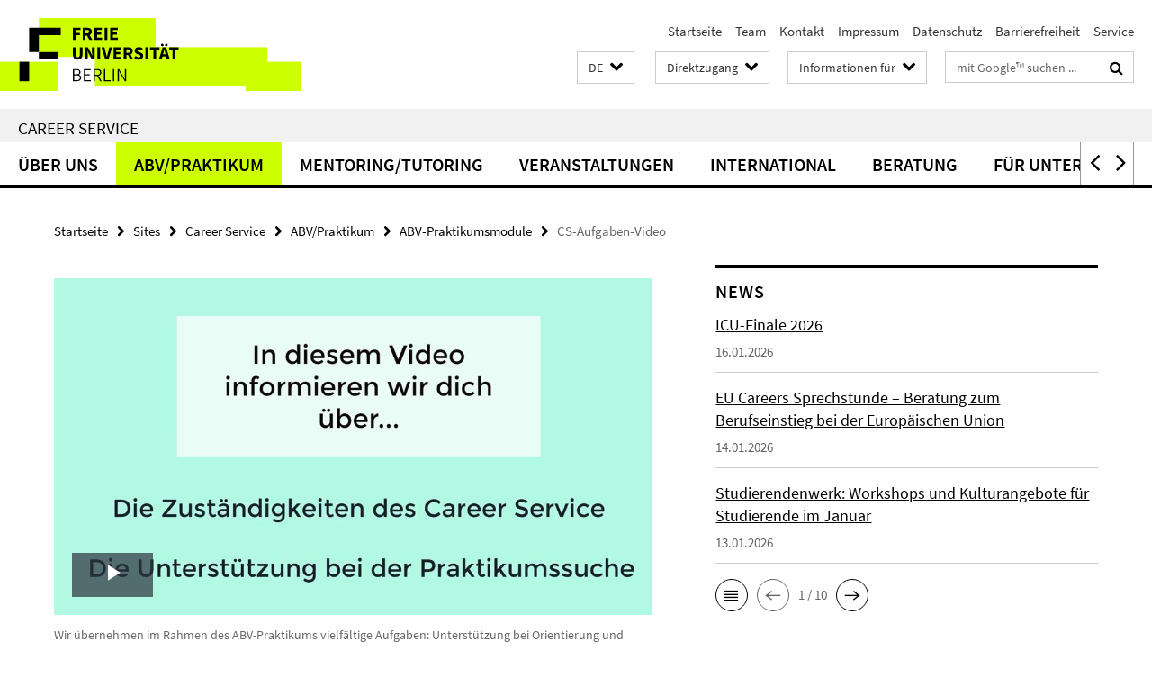

--- FILE ---
content_type: text/html; charset=utf-8
request_url: https://www.fu-berlin.de/sites/career/index.html?comp=navbar&irq=1&pm=0
body_size: 5286
content:
<!-- BEGIN Fragment default/25123017/navbar-wrapper/37772558/1737466660/?103853:1800 -->
<!-- BEGIN Fragment default/25123017/navbar/3f08e225387e1051ebec2e2f31b2e5b95f95e27e/?100853:86400 -->
<nav class="main-nav-container no-print nocontent" style="display: none;"><div class="container main-nav-container-inner"><div class="main-nav-scroll-buttons" style="display:none"><div id="main-nav-btn-scroll-left" role="button"><div class="fa fa-angle-left"></div></div><div id="main-nav-btn-scroll-right" role="button"><div class="fa fa-angle-right"></div></div></div><div class="main-nav-toggle"><span class="main-nav-toggle-text">Menü</span><span class="main-nav-toggle-icon"><span class="line"></span><span class="line"></span><span class="line"></span></span></div><ul class="main-nav level-1" id="fub-main-nav"><li class="main-nav-item level-1 has-children" data-index="0" data-menu-item-path="/sites/career/ueber_uns" data-menu-shortened="0" id="main-nav-item-ueber_uns"><a class="main-nav-item-link level-1" href="/sites/career/ueber_uns/index.html">Über uns</a><div class="icon-has-children"><div class="fa fa-angle-right"></div><div class="fa fa-angle-down"></div><div class="fa fa-angle-up"></div></div><div class="container main-nav-parent level-2" style="display:none"><a class="main-nav-item-link level-1" href="/sites/career/ueber_uns/index.html"><span>Zur Übersichtsseite Über uns</span></a></div><ul class="main-nav level-2"><li class="main-nav-item level-2 has-children" data-menu-item-path="/sites/career/ueber_uns/team"><a class="main-nav-item-link level-2" href="/sites/career/ueber_uns/team/index.html">Team</a><div class="icon-has-children"><div class="fa fa-angle-right"></div><div class="fa fa-angle-down"></div><div class="fa fa-angle-up"></div></div><ul class="main-nav level-3"><li class="main-nav-item level-3 " data-menu-item-path="/sites/career/ueber_uns/team/Dorenburg_Christiane"><a class="main-nav-item-link level-3" href="/sites/career/ueber_uns/team/Dorenburg_Christiane/index.html">Christiane Dorenburg</a></li><li class="main-nav-item level-3 " data-menu-item-path="/sites/career/ueber_uns/team/Berwid-Kawell_Christiane"><a class="main-nav-item-link level-3" href="/sites/career/ueber_uns/team/Berwid-Kawell_Christiane/index.html">Christiane Berwid-Kawell</a></li><li class="main-nav-item level-3 " data-menu-item-path="/sites/career/ueber_uns/team/Lambeck_Jana"><a class="main-nav-item-link level-3" href="/sites/career/ueber_uns/team/Lambeck_Jana/index.html">Jana Lambeck</a></li><li class="main-nav-item level-3 " data-menu-item-path="/sites/career/ueber_uns/team/Safi_Lema"><a class="main-nav-item-link level-3" href="/sites/career/ueber_uns/team/Safi_Lema/index.html">Lema Safi</a></li><li class="main-nav-item level-3 " data-menu-item-path="/sites/career/ueber_uns/team/Vassiliou_Joerdis"><a class="main-nav-item-link level-3" href="/sites/career/ueber_uns/team/Vassiliou_Joerdis/index.html">Jördis Vassiliou</a></li><li class="main-nav-item level-3 " data-menu-item-path="/sites/career/ueber_uns/team/Torjus_Nicole"><a class="main-nav-item-link level-3" href="/sites/career/ueber_uns/team/Torjus_Nicole/index.html">Dr. Nicole Torjus</a></li><li class="main-nav-item level-3 " data-menu-item-path="/sites/career/ueber_uns/team/DeLaRosa_Chandeny"><a class="main-nav-item-link level-3" href="/sites/career/ueber_uns/team/DeLaRosa_Chandeny/index.html">Chandeny De La Rosa</a></li></ul></li><li class="main-nav-item level-2 " data-menu-item-path="/sites/career/ueber_uns/Lehrende"><a class="main-nav-item-link level-2" href="/sites/career/ueber_uns/Lehrende/index.html">Lehrende</a></li><li class="main-nav-item level-2 " data-menu-item-path="/sites/career/ueber_uns/Sprechzeiten"><a class="main-nav-item-link level-2" href="/sites/career/ueber_uns/Sprechzeiten/index.html">Unsere Sprechzeiten</a></li><li class="main-nav-item level-2 " data-menu-item-path="/sites/career/ueber_uns/kontakt"><a class="main-nav-item-link level-2" href="/sites/career/ueber_uns/kontakt/index.html">Kontakt</a></li><li class="main-nav-item level-2 " data-menu-item-path="/sites/career/ueber_uns/anfahrt"><a class="main-nav-item-link level-2" href="/sites/career/ueber_uns/anfahrt/index.html">Anfahrt und Lageplan</a></li><li class="main-nav-item level-2 has-children" data-menu-item-path="/sites/career/ueber_uns/Projekte"><a class="main-nav-item-link level-2" href="/sites/career/ueber_uns/Projekte/index.html">Projekte</a><div class="icon-has-children"><div class="fa fa-angle-right"></div><div class="fa fa-angle-down"></div><div class="fa fa-angle-up"></div></div><ul class="main-nav level-3"><li class="main-nav-item level-3 " data-menu-item-path="/sites/career/ueber_uns/Projekte/FUSE"><a class="main-nav-item-link level-3" href="/sites/career/ueber_uns/Projekte/FUSE/index.html">FUB Students &amp; Employers - Studienerfolg und Berufsintegration internationaler Studierender</a></li><li class="main-nav-item level-3 " data-menu-item-path="/sites/career/ueber_uns/Projekte/Kompetenzenwicklung-in-Praktika"><a class="main-nav-item-link level-3" href="/sites/career/ueber_uns/Projekte/Kompetenzenwicklung-in-Praktika/index.html">Kompetenzentwicklung in Praktika</a></li></ul></li><li class="main-nav-item level-2 " data-menu-item-path="/sites/career/ueber_uns/Newsletter_Webseite"><a class="main-nav-item-link level-2" href="/sites/career/ueber_uns/Newsletter_Webseite/index.html">Newsletter</a></li></ul></li><li class="main-nav-item level-1 has-children" data-index="1" data-menu-item-path="/sites/career/studium" data-menu-shortened="0" id="main-nav-item-studium"><a class="main-nav-item-link level-1" href="/sites/career/studium/index.html">ABV/Praktikum</a><div class="icon-has-children"><div class="fa fa-angle-right"></div><div class="fa fa-angle-down"></div><div class="fa fa-angle-up"></div></div><div class="container main-nav-parent level-2" style="display:none"><a class="main-nav-item-link level-1" href="/sites/career/studium/index.html"><span>Zur Übersichtsseite ABV/Praktikum</span></a></div><ul class="main-nav level-2"><li class="main-nav-item level-2 has-children" data-menu-item-path="/sites/career/studium/Allgemeine-Informationen"><a class="main-nav-item-link level-2" href="/sites/career/studium/Allgemeine-Informationen/index.html">Allgemeine Informationen</a><div class="icon-has-children"><div class="fa fa-angle-right"></div><div class="fa fa-angle-down"></div><div class="fa fa-angle-up"></div></div><ul class="main-nav level-3"><li class="main-nav-item level-3 " data-menu-item-path="/sites/career/studium/Allgemeine-Informationen/AnsprechpartnerInnen-Kompetenzbereiche"><a class="main-nav-item-link level-3" href="/sites/career/studium/Allgemeine-Informationen/AnsprechpartnerInnen-Kompetenzbereiche/index.html">Ansprechpartner*innen in den zentralen ABV-Kompetenzbereichen</a></li><li class="main-nav-item level-3 " data-menu-item-path="/sites/career/studium/Allgemeine-Informationen/AnsprechpartnerInnen-ABV"><a class="main-nav-item-link level-3" href="/sites/career/studium/Allgemeine-Informationen/AnsprechpartnerInnen-ABV/index.html">ABV-/Praktikumsbeauftragte der Fachbereiche</a></li></ul></li><li class="main-nav-item level-2 has-children" data-menu-item-path="/sites/career/studium/Praktikumsmodule"><a class="main-nav-item-link level-2" href="/sites/career/studium/Praktikumsmodule/index.html">ABV-Praktikumsmodule</a><div class="icon-has-children"><div class="fa fa-angle-right"></div><div class="fa fa-angle-down"></div><div class="fa fa-angle-up"></div></div><ul class="main-nav level-3"><li class="main-nav-item level-3 " data-menu-item-path="/sites/career/studium/Praktikumsmodule/Aufbau-der-Module"><a class="main-nav-item-link level-3" href="/sites/career/studium/Praktikumsmodule/Aufbau-der-Module/index.html">Aufbau der Module</a></li><li class="main-nav-item level-3 " data-menu-item-path="/sites/career/studium/Praktikumsmodule/Praktikum_A_Z"><a class="main-nav-item-link level-3" href="/sites/career/studium/Praktikumsmodule/Praktikum_A_Z/index.html">A bis Z des Praktikums</a></li><li class="main-nav-item level-3 " data-menu-item-path="/sites/career/studium/Praktikumsmodule/Vorgehen"><a class="main-nav-item-link level-3" href="/sites/career/studium/Praktikumsmodule/Vorgehen/index.html">Von der Anmeldung zum Modulabschluss</a></li><li class="main-nav-item level-3 " data-menu-item-path="/sites/career/studium/Praktikumsmodule/Praktikumskolloquium"><a class="main-nav-item-link level-3" href="/sites/career/studium/Praktikumsmodule/Praktikumskolloquium/index.html">Praktikumskolloquium</a></li><li class="main-nav-item level-3 " data-menu-item-path="/sites/career/studium/Praktikumsmodule/Praktikumsbericht"><a class="main-nav-item-link level-3" href="/sites/career/studium/Praktikumsmodule/Praktikumsbericht/index.html">Praktikumsbericht</a></li><li class="main-nav-item level-3 has-children" data-menu-item-path="/sites/career/studium/Praktikumsmodule/Berichtsdatenbank"><a class="main-nav-item-link level-3" href="/sites/career/studium/Praktikumsmodule/Berichtsdatenbank/index.html">Berichtsdatenbank (nach Fachrichtungen)</a><div class="icon-has-children"><div class="fa fa-angle-right"></div><div class="fa fa-angle-down"></div><div class="fa fa-angle-up"></div></div><ul class="main-nav level-4"><li class="main-nav-item level-4 " data-menu-item-path="/sites/career/studium/Praktikumsmodule/Berichtsdatenbank/Berichtsdatenbank"><a class="main-nav-item-link level-4" href="/sites/career/studium/Praktikumsmodule/Berichtsdatenbank/Berichtsdatenbank/index.html">Praktikumsberichte</a></li></ul></li><li class="main-nav-item level-3 " data-menu-item-path="/sites/career/studium/Praktikumsmodule/Anerkennung"><a class="main-nav-item-link level-3" href="/sites/career/studium/Praktikumsmodule/Anerkennung/index.html">Anerkennung von Praktika</a></li><li class="main-nav-item level-3 " data-menu-item-path="/sites/career/studium/Praktikumsmodule/faqs"><a class="main-nav-item-link level-3" href="/sites/career/studium/Praktikumsmodule/faqs/index.html">FAQs</a></li></ul></li><li class="main-nav-item level-2 has-children" data-menu-item-path="/sites/career/studium/KommunikativeKompetenzen"><a class="main-nav-item-link level-2" href="/sites/career/studium/KommunikativeKompetenzen/index.html">Kommunikative Kompetenzen</a><div class="icon-has-children"><div class="fa fa-angle-right"></div><div class="fa fa-angle-down"></div><div class="fa fa-angle-up"></div></div><ul class="main-nav level-3"><li class="main-nav-item level-3 has-children" data-menu-item-path="/sites/career/studium/KommunikativeKompetenzen/PraesDiskMod"><a class="main-nav-item-link level-3" href="/sites/career/studium/KommunikativeKompetenzen/PraesDiskMod/index.html">Präsentieren, Diskutieren, Moderieren</a><div class="icon-has-children"><div class="fa fa-angle-right"></div><div class="fa fa-angle-down"></div><div class="fa fa-angle-up"></div></div><ul class="main-nav level-4"><li class="main-nav-item level-4 " data-menu-item-path="/sites/career/studium/KommunikativeKompetenzen/PraesDiskMod/Teilnehmerstimmen-Praesentieren_-Diskutieren_-Moderieren"><a class="main-nav-item-link level-4" href="/sites/career/studium/KommunikativeKompetenzen/PraesDiskMod/Teilnehmerstimmen-Praesentieren_-Diskutieren_-Moderieren/index.html">Teilnehmerstimmen aus dem Modul Präsentieren, Diskutieren, Moderieren</a></li></ul></li><li class="main-nav-item level-3 has-children" data-menu-item-path="/sites/career/studium/KommunikativeKompetenzen/GespraechVerhandlung"><a class="main-nav-item-link level-3" href="/sites/career/studium/KommunikativeKompetenzen/GespraechVerhandlung/index.html">Gesprächsführung und Verhandlung</a><div class="icon-has-children"><div class="fa fa-angle-right"></div><div class="fa fa-angle-down"></div><div class="fa fa-angle-up"></div></div><ul class="main-nav level-4"><li class="main-nav-item level-4 " data-menu-item-path="/sites/career/studium/KommunikativeKompetenzen/GespraechVerhandlung/Teilnehmerstimmen-Gespraechsfuehrung-und-Verhandlung"><a class="main-nav-item-link level-4" href="/sites/career/studium/KommunikativeKompetenzen/GespraechVerhandlung/Teilnehmerstimmen-Gespraechsfuehrung-und-Verhandlung/index.html">Teilnehmerstimmen aus dem Modul Gesprächsführung und Verhandlung</a></li></ul></li><li class="main-nav-item level-3 has-children" data-menu-item-path="/sites/career/studium/KommunikativeKompetenzen/Optimierung"><a class="main-nav-item-link level-3" href="/sites/career/studium/KommunikativeKompetenzen/Optimierung/index.html">Persönliche Lern- und Arbeitsprozesse aktiv gestalten</a><div class="icon-has-children"><div class="fa fa-angle-right"></div><div class="fa fa-angle-down"></div><div class="fa fa-angle-up"></div></div><ul class="main-nav level-4"><li class="main-nav-item level-4 " data-menu-item-path="/sites/career/studium/KommunikativeKompetenzen/Optimierung/Teilnehmerstimmen-Persoenliche-Lern--und-Arbeitsprozesse-aktiv-gestalten"><a class="main-nav-item-link level-4" href="/sites/career/studium/KommunikativeKompetenzen/Optimierung/Teilnehmerstimmen-Persoenliche-Lern--und-Arbeitsprozesse-aktiv-gestalten/index.html">Teilnehmerstimmen aus dem Modul Persönliche Lern- und Arbeitsprozesse aktiv gestalten</a></li></ul></li><li class="main-nav-item level-3 " data-menu-item-path="/sites/career/studium/KommunikativeKompetenzen/Kooperative-Projektarbeit"><a class="main-nav-item-link level-3" href="/sites/career/studium/KommunikativeKompetenzen/Kooperative-Projektarbeit/index.html">Kooperative Projektarbeit</a></li><li class="main-nav-item level-3 " data-menu-item-path="/sites/career/studium/KommunikativeKompetenzen/gruppenleitung_lehrlern"><a class="main-nav-item-link level-3" href="/sites/career/studium/KommunikativeKompetenzen/gruppenleitung_lehrlern/index.html">Gruppenleitung in Lehr-Lern-Kontexten</a></li></ul></li><li class="main-nav-item level-2 has-children" data-menu-item-path="/sites/career/studium/Kompetenzentwicklung-in-Praktika"><a class="main-nav-item-link level-2" href="/sites/career/studium/Kompetenzentwicklung-in-Praktika/index.html">Kompetenzentwicklung in Praktika (KiP)</a><div class="icon-has-children"><div class="fa fa-angle-right"></div><div class="fa fa-angle-down"></div><div class="fa fa-angle-up"></div></div><ul class="main-nav level-3"><li class="main-nav-item level-3 " data-menu-item-path="/sites/career/studium/Kompetenzentwicklung-in-Praktika/Video1"><a class="main-nav-item-link level-3" href="/sites/career/studium/Kompetenzentwicklung-in-Praktika/Video1/index.html">Kurzvideo zum Projekt</a></li><li class="main-nav-item level-3 " data-menu-item-path="/sites/career/studium/Kompetenzentwicklung-in-Praktika/Ziele-des-Projekts"><a class="main-nav-item-link level-3" href="/sites/career/studium/Kompetenzentwicklung-in-Praktika/Ziele-des-Projekts/index.html">Ziele des KiP-Projekts</a></li><li class="main-nav-item level-3 " data-menu-item-path="/sites/career/studium/Kompetenzentwicklung-in-Praktika/Veroeffentlichungen"><a class="main-nav-item-link level-3" href="/sites/career/studium/Kompetenzentwicklung-in-Praktika/Veroeffentlichungen/index.html">Veröffentlichungen zum Projekt</a></li></ul></li></ul></li><li class="main-nav-item level-1 has-children" data-index="2" data-menu-item-path="/sites/career/qualifizierung" data-menu-shortened="0" id="main-nav-item-qualifizierung"><a class="main-nav-item-link level-1" href="/sites/career/qualifizierung/index.html">Mentoring/Tutoring</a><div class="icon-has-children"><div class="fa fa-angle-right"></div><div class="fa fa-angle-down"></div><div class="fa fa-angle-up"></div></div><div class="container main-nav-parent level-2" style="display:none"><a class="main-nav-item-link level-1" href="/sites/career/qualifizierung/index.html"><span>Zur Übersichtsseite Mentoring/Tutoring</span></a></div><ul class="main-nav level-2"><li class="main-nav-item level-2 has-children" data-menu-item-path="/sites/career/qualifizierung/wege"><a class="main-nav-item-link level-2" href="/sites/career/qualifizierung/wege/index.html">Angebote für Mentor*innen und Tutor*innen</a><div class="icon-has-children"><div class="fa fa-angle-right"></div><div class="fa fa-angle-down"></div><div class="fa fa-angle-up"></div></div><ul class="main-nav level-3"><li class="main-nav-item level-3 has-children" data-menu-item-path="/sites/career/qualifizierung/wege/tutoring"><a class="main-nav-item-link level-3" href="/sites/career/qualifizierung/wege/tutoring/index.html">Qualifizierung für Tutoring</a><div class="icon-has-children"><div class="fa fa-angle-right"></div><div class="fa fa-angle-down"></div><div class="fa fa-angle-up"></div></div><ul class="main-nav level-4"><li class="main-nav-item level-4 " data-menu-item-path="/sites/career/qualifizierung/wege/tutoring/termine"><a class="main-nav-item-link level-4" href="/sites/career/qualifizierung/wege/tutoring/termine/index.html">Aktuelle Veranstaltungen</a></li><li class="main-nav-item level-4 " data-menu-item-path="/sites/career/qualifizierung/wege/tutoring/Bildergalerie_tutorientag"><a class="main-nav-item-link level-4" href="/sites/career/qualifizierung/wege/tutoring/Bildergalerie_tutorientag/index.html">Impressionen vergangener Aktionstage</a></li><li class="main-nav-item level-4 " data-menu-item-path="/sites/career/qualifizierung/wege/tutoring/tagdertutorienarbeit"><a class="main-nav-item-link level-4" href="/sites/career/qualifizierung/wege/tutoring/tagdertutorienarbeit/index.html">Tag der Tutorienarbeit</a></li></ul></li></ul></li></ul></li><li class="main-nav-item level-1 has-children" data-index="3" data-menu-item-path="/sites/career/veranstaltungen" data-menu-shortened="0" id="main-nav-item-veranstaltungen"><a class="main-nav-item-link level-1" href="/sites/career/veranstaltungen/index.html">Veranstaltungen</a><div class="icon-has-children"><div class="fa fa-angle-right"></div><div class="fa fa-angle-down"></div><div class="fa fa-angle-up"></div></div><div class="container main-nav-parent level-2" style="display:none"><a class="main-nav-item-link level-1" href="/sites/career/veranstaltungen/index.html"><span>Zur Übersichtsseite Veranstaltungen</span></a></div><ul class="main-nav level-2"><li class="main-nav-item level-2 has-children" data-menu-item-path="/sites/career/veranstaltungen/Veranstaltungen-zum-Berufseinstieg"><a class="main-nav-item-link level-2" href="/sites/career/veranstaltungen/Veranstaltungen-zum-Berufseinstieg/index.html">Studium, Praktikum, Berufseinstieg</a><div class="icon-has-children"><div class="fa fa-angle-right"></div><div class="fa fa-angle-down"></div><div class="fa fa-angle-up"></div></div><ul class="main-nav level-3"><li class="main-nav-item level-3 " data-menu-item-path="/sites/career/veranstaltungen/Veranstaltungen-zum-Berufseinstieg/ABV_Info_Sessions_170425"><a class="main-nav-item-link level-3" href="/sites/career/veranstaltungen/Veranstaltungen-zum-Berufseinstieg/ABV_Info_Sessions_170425/index.html">ABV Info Sessions: Die Kompetenzbereiche der ABV stellen sich vor</a></li><li class="main-nav-item level-3 " data-menu-item-path="/sites/career/veranstaltungen/Veranstaltungen-zum-Berufseinstieg/veranstaltungen_career-service"><a class="main-nav-item-link level-3" href="/sites/career/veranstaltungen/Veranstaltungen-zum-Berufseinstieg/veranstaltungen_career-service/index.html">Workshops des Career Service</a></li><li class="main-nav-item level-3 has-children" data-menu-item-path="/sites/career/veranstaltungen/Veranstaltungen-zum-Berufseinstieg/fachbereiche"><a class="main-nav-item-link level-3" href="/sites/career/veranstaltungen/Veranstaltungen-zum-Berufseinstieg/fachbereiche/index.html">Veranstaltungen der Fachbereiche</a><div class="icon-has-children"><div class="fa fa-angle-right"></div><div class="fa fa-angle-down"></div><div class="fa fa-angle-up"></div></div><ul class="main-nav level-4"><li class="main-nav-item level-4 " data-menu-item-path="/sites/career/veranstaltungen/Veranstaltungen-zum-Berufseinstieg/fachbereiche/matheinfo"><a class="main-nav-item-link level-4" href="/sites/career/veranstaltungen/Veranstaltungen-zum-Berufseinstieg/fachbereiche/matheinfo/index.html">Mathematik und Informatik</a></li><li class="main-nav-item level-4 " data-menu-item-path="/sites/career/veranstaltungen/Veranstaltungen-zum-Berufseinstieg/fachbereiche/heureka"><a class="main-nav-item-link level-4" href="/sites/career/veranstaltungen/Veranstaltungen-zum-Berufseinstieg/fachbereiche/heureka/index.html">HEUREKA! Berufsperspektiven für Studierende der Fachbereiche Philosophie und Geisteswissenschaften, Politik- und Sozialwissenschaften sowie Geschichts- und Kulturwissenschaften.</a></li></ul></li><li class="main-nav-item level-3 " data-menu-item-path="/sites/career/veranstaltungen/Veranstaltungen-zum-Berufseinstieg/Career-Service-for-International-Students"><a class="main-nav-item-link level-3" href="/sites/career/veranstaltungen/Veranstaltungen-zum-Berufseinstieg/Career-Service-for-International-Students/index.html">Offers for International Students</a></li><li class="main-nav-item level-3 " data-menu-item-path="/sites/career/veranstaltungen/Veranstaltungen-zum-Berufseinstieg/veranstaltungen_afa_berufsberatung"><a class="main-nav-item-link level-3" href="/sites/career/veranstaltungen/Veranstaltungen-zum-Berufseinstieg/veranstaltungen_afa_berufsberatung/index.html">Angebote der Berufsberatung der Agentur für Arbeit</a></li><li class="main-nav-item level-3 " data-menu-item-path="/sites/career/veranstaltungen/Veranstaltungen-zum-Berufseinstieg/Career-Week-Berlin-Brandenburg-2026"><a class="main-nav-item-link level-3" href="/sites/career/veranstaltungen/Veranstaltungen-zum-Berufseinstieg/Career-Week-Berlin-Brandenburg-2026/index.html">Career Week 2026 der Berliner und Brandenburger Hochschulen und Universitäten</a></li></ul></li><li class="main-nav-item level-2 " data-menu-item-path="/sites/career/veranstaltungen/jobmessen"><a class="main-nav-item-link level-2" href="/sites/career/veranstaltungen/jobmessen/index.html">Job- und Karrieremessen</a></li></ul></li><li class="main-nav-item level-1 has-children" data-index="4" data-menu-item-path="/sites/career/internationales" data-menu-shortened="0" id="main-nav-item-internationales"><a class="main-nav-item-link level-1" href="/sites/career/internationales/index.html">International</a><div class="icon-has-children"><div class="fa fa-angle-right"></div><div class="fa fa-angle-down"></div><div class="fa fa-angle-up"></div></div><div class="container main-nav-parent level-2" style="display:none"><a class="main-nav-item-link level-1" href="/sites/career/internationales/index.html"><span>Zur Übersichtsseite International</span></a></div><ul class="main-nav level-2"><li class="main-nav-item level-2 has-children" data-menu-item-path="/sites/career/internationales/FUSE"><a class="main-nav-item-link level-2" href="/sites/career/internationales/FUSE/index.html">FUSE - FUB Students &amp; Employers</a><div class="icon-has-children"><div class="fa fa-angle-right"></div><div class="fa fa-angle-down"></div><div class="fa fa-angle-up"></div></div><ul class="main-nav level-3"><li class="main-nav-item level-3 " data-menu-item-path="/sites/career/internationales/FUSE/Career-Orientation-Day"><a class="main-nav-item-link level-3" href="/sites/career/internationales/FUSE/Career-Orientation-Day/index.html">Career Orientation Day 2024</a></li></ul></li><li class="main-nav-item level-2 " data-menu-item-path="/sites/career/internationales/Vorueberlegung_Suche"><a class="main-nav-item-link level-2" href="/sites/career/internationales/Vorueberlegung_Suche/index.html">Vorüberlegungen und Suche</a></li><li class="main-nav-item level-2 has-children" data-menu-item-path="/sites/career/internationales/laenderspecial"><a class="main-nav-item-link level-2" href="/sites/career/internationales/laenderspecial/index.html">Länderspecial</a><div class="icon-has-children"><div class="fa fa-angle-right"></div><div class="fa fa-angle-down"></div><div class="fa fa-angle-up"></div></div><ul class="main-nav level-3"><li class="main-nav-item level-3 has-children" data-menu-item-path="/sites/career/internationales/laenderspecial/italien"><a class="main-nav-item-link level-3" href="/sites/career/internationales/laenderspecial/italien/index.html">Länderspecial Italien</a><div class="icon-has-children"><div class="fa fa-angle-right"></div><div class="fa fa-angle-down"></div><div class="fa fa-angle-up"></div></div><ul class="main-nav level-4"><li class="main-nav-item level-4 " data-menu-item-path="/sites/career/internationales/laenderspecial/italien/geschichte-und-kultur"><a class="main-nav-item-link level-4" href="/sites/career/internationales/laenderspecial/italien/geschichte-und-kultur/index.html">Geschichte, Politik und Kultur</a></li><li class="main-nav-item level-4 " data-menu-item-path="/sites/career/internationales/laenderspecial/italien/arbeiten_in_italien"><a class="main-nav-item-link level-4" href="/sites/career/internationales/laenderspecial/italien/arbeiten_in_italien/index.html">Arbeiten in Italien</a></li><li class="main-nav-item level-4 " data-menu-item-path="/sites/career/internationales/laenderspecial/italien/praktikums_und_stellenangebote"><a class="main-nav-item-link level-4" href="/sites/career/internationales/laenderspecial/italien/praktikums_und_stellenangebote/index.html">Linktipps für Praktikumseinrichtungen</a></li></ul></li><li class="main-nav-item level-3 has-children" data-menu-item-path="/sites/career/internationales/laenderspecial/spanien"><a class="main-nav-item-link level-3" href="/sites/career/internationales/laenderspecial/spanien/index.html">Länderspecial Spanien</a><div class="icon-has-children"><div class="fa fa-angle-right"></div><div class="fa fa-angle-down"></div><div class="fa fa-angle-up"></div></div><ul class="main-nav level-4"><li class="main-nav-item level-4 " data-menu-item-path="/sites/career/internationales/laenderspecial/spanien/geschichte-und-kultur"><a class="main-nav-item-link level-4" href="/sites/career/internationales/laenderspecial/spanien/geschichte-und-kultur/index.html">Geschichte und Kultur</a></li><li class="main-nav-item level-4 " data-menu-item-path="/sites/career/internationales/laenderspecial/spanien/praktika-in-spanien_-arbeiten-in-spanien"><a class="main-nav-item-link level-4" href="/sites/career/internationales/laenderspecial/spanien/praktika-in-spanien_-arbeiten-in-spanien/index.html">Praktika in Spanien/ Arbeiten in Spanien</a></li><li class="main-nav-item level-4 " data-menu-item-path="/sites/career/internationales/laenderspecial/spanien/praktikums--und-stellenangebote"><a class="main-nav-item-link level-4" href="/sites/career/internationales/laenderspecial/spanien/praktikums--und-stellenangebote/index.html">Praktikums- und Stellenangebote</a></li></ul></li><li class="main-nav-item level-3 has-children" data-menu-item-path="/sites/career/internationales/laenderspecial/suedkorea"><a class="main-nav-item-link level-3" href="/sites/career/internationales/laenderspecial/suedkorea/index.html">Länderspecial Südkorea</a><div class="icon-has-children"><div class="fa fa-angle-right"></div><div class="fa fa-angle-down"></div><div class="fa fa-angle-up"></div></div><ul class="main-nav level-4"><li class="main-nav-item level-4 " data-menu-item-path="/sites/career/internationales/laenderspecial/suedkorea/geschichte-und-kultur"><a class="main-nav-item-link level-4" href="/sites/career/internationales/laenderspecial/suedkorea/geschichte-und-kultur/index.html">Geschichte, Politik und Kultur</a></li><li class="main-nav-item level-4 " data-menu-item-path="/sites/career/internationales/laenderspecial/suedkorea/arbeiten-in-suedkorea"><a class="main-nav-item-link level-4" href="/sites/career/internationales/laenderspecial/suedkorea/arbeiten-in-suedkorea/index.html">Arbeiten in Südkorea</a></li><li class="main-nav-item level-4 " data-menu-item-path="/sites/career/internationales/laenderspecial/suedkorea/praktikums--und-stellenangebote"><a class="main-nav-item-link level-4" href="/sites/career/internationales/laenderspecial/suedkorea/praktikums--und-stellenangebote/index.html">Praktikums- und Stellenangebote</a></li></ul></li><li class="main-nav-item level-3 has-children" data-menu-item-path="/sites/career/internationales/laenderspecial/usa"><a class="main-nav-item-link level-3" href="/sites/career/internationales/laenderspecial/usa/index.html">Länderspecial USA</a><div class="icon-has-children"><div class="fa fa-angle-right"></div><div class="fa fa-angle-down"></div><div class="fa fa-angle-up"></div></div><ul class="main-nav level-4"><li class="main-nav-item level-4 " data-menu-item-path="/sites/career/internationales/laenderspecial/usa/geschichte-und-kultur"><a class="main-nav-item-link level-4" href="/sites/career/internationales/laenderspecial/usa/geschichte-und-kultur/index.html">Geschichte, Politik und Kultur</a></li><li class="main-nav-item level-4 " data-menu-item-path="/sites/career/internationales/laenderspecial/usa/arbeiten-in-den-usa"><a class="main-nav-item-link level-4" href="/sites/career/internationales/laenderspecial/usa/arbeiten-in-den-usa/index.html">Arbeiten in den USA</a></li><li class="main-nav-item level-4 " data-menu-item-path="/sites/career/internationales/laenderspecial/usa/praktikums-und-stellenangebote"><a class="main-nav-item-link level-4" href="/sites/career/internationales/laenderspecial/usa/praktikums-und-stellenangebote/index.html">Linktipps für Praktikumseinrichtungen</a></li></ul></li><li class="main-nav-item level-3 has-children" data-menu-item-path="/sites/career/internationales/laenderspecial/china"><a class="main-nav-item-link level-3" href="/sites/career/internationales/laenderspecial/china/index.html">Länderspecial China</a><div class="icon-has-children"><div class="fa fa-angle-right"></div><div class="fa fa-angle-down"></div><div class="fa fa-angle-up"></div></div><ul class="main-nav level-4"><li class="main-nav-item level-4 " data-menu-item-path="/sites/career/internationales/laenderspecial/china/geschichte-und-kultur"><a class="main-nav-item-link level-4" href="/sites/career/internationales/laenderspecial/china/geschichte-und-kultur/index.html">Geschichte, Politik und Kultur</a></li><li class="main-nav-item level-4 " data-menu-item-path="/sites/career/internationales/laenderspecial/china/studieren-und-arbeiten-in-china"><a class="main-nav-item-link level-4" href="/sites/career/internationales/laenderspecial/china/studieren-und-arbeiten-in-china/index.html">Studieren und Arbeiten in China</a></li><li class="main-nav-item level-4 " data-menu-item-path="/sites/career/internationales/laenderspecial/china/praktikums-und-stellenangebote"><a class="main-nav-item-link level-4" href="/sites/career/internationales/laenderspecial/china/praktikums-und-stellenangebote/index.html">Praktikums- und Stellenangebote</a></li></ul></li><li class="main-nav-item level-3 has-children" data-menu-item-path="/sites/career/internationales/laenderspecial/japan"><a class="main-nav-item-link level-3" href="/sites/career/internationales/laenderspecial/japan/index.html">Länderspecial Japan</a><div class="icon-has-children"><div class="fa fa-angle-right"></div><div class="fa fa-angle-down"></div><div class="fa fa-angle-up"></div></div><ul class="main-nav level-4"><li class="main-nav-item level-4 " data-menu-item-path="/sites/career/internationales/laenderspecial/japan/geschichte-und-kultur"><a class="main-nav-item-link level-4" href="/sites/career/internationales/laenderspecial/japan/geschichte-und-kultur/index.html">Geschichte, Politik und Kultur</a></li><li class="main-nav-item level-4 " data-menu-item-path="/sites/career/internationales/laenderspecial/japan/studieren-und-arbeiten-in-japan"><a class="main-nav-item-link level-4" href="/sites/career/internationales/laenderspecial/japan/studieren-und-arbeiten-in-japan/index.html">Arbeiten in Japan</a></li><li class="main-nav-item level-4 " data-menu-item-path="/sites/career/internationales/laenderspecial/japan/praktikums-und-stellenangebote"><a class="main-nav-item-link level-4" href="/sites/career/internationales/laenderspecial/japan/praktikums-und-stellenangebote/index.html">Praktikums- und Stellenangebote</a></li></ul></li><li class="main-nav-item level-3 has-children" data-menu-item-path="/sites/career/internationales/laenderspecial/taiwan"><a class="main-nav-item-link level-3" href="/sites/career/internationales/laenderspecial/taiwan/index.html">Länderspecial Taiwan</a><div class="icon-has-children"><div class="fa fa-angle-right"></div><div class="fa fa-angle-down"></div><div class="fa fa-angle-up"></div></div><ul class="main-nav level-4"><li class="main-nav-item level-4 " data-menu-item-path="/sites/career/internationales/laenderspecial/taiwan/geschichte_und_kultur"><a class="main-nav-item-link level-4" href="/sites/career/internationales/laenderspecial/taiwan/geschichte_und_kultur/index.html">Geschichte, Politik und Kultur</a></li><li class="main-nav-item level-4 " data-menu-item-path="/sites/career/internationales/laenderspecial/taiwan/studieren_und_arbeiten_in_taiwan"><a class="main-nav-item-link level-4" href="/sites/career/internationales/laenderspecial/taiwan/studieren_und_arbeiten_in_taiwan/index.html">Studieren und Arbeiten in Taiwan</a></li><li class="main-nav-item level-4 " data-menu-item-path="/sites/career/internationales/laenderspecial/taiwan/praktikums-und_stellenangebote"><a class="main-nav-item-link level-4" href="/sites/career/internationales/laenderspecial/taiwan/praktikums-und_stellenangebote/index.html">Praktikums- und Stellenangebote</a></li></ul></li></ul></li><li class="main-nav-item level-2 has-children" data-menu-item-path="/sites/career/internationales/Foerdermoeglichkeiten"><a class="main-nav-item-link level-2" href="/sites/career/internationales/Foerdermoeglichkeiten/index.html">Fördermöglichkeiten</a><div class="icon-has-children"><div class="fa fa-angle-right"></div><div class="fa fa-angle-down"></div><div class="fa fa-angle-up"></div></div><ul class="main-nav level-3"><li class="main-nav-item level-3 " data-menu-item-path="/sites/career/internationales/Foerdermoeglichkeiten/Foerderprogramme"><a class="main-nav-item-link level-3" href="/sites/career/internationales/Foerdermoeglichkeiten/Foerderprogramme/index.html">Förderprogramme (ERASMUS+, PROMOS &amp; Co.)</a></li><li class="main-nav-item level-3 " data-menu-item-path="/sites/career/internationales/Foerdermoeglichkeiten/Gesetzliche-Foerdermassnahmen"><a class="main-nav-item-link level-3" href="/sites/career/internationales/Foerdermoeglichkeiten/Gesetzliche-Foerdermassnahmen/index.html">Gesetzliche Fördermaßnahmen (BAföG, Bildungskredit)</a></li><li class="main-nav-item level-3 " data-menu-item-path="/sites/career/internationales/Foerdermoeglichkeiten/Vermittlungen"><a class="main-nav-item-link level-3" href="/sites/career/internationales/Foerdermoeglichkeiten/Vermittlungen/index.html">Vermittlungsorganisationen (u. a. AIESEC, IAESTE, ELSA)</a></li></ul></li><li class="main-nav-item level-2 has-children" data-menu-item-path="/sites/career/internationales/laenderinformationen"><a class="main-nav-item-link level-2" href="/sites/career/internationales/laenderinformationen/index.html">Links &amp; Länderinformationen</a><div class="icon-has-children"><div class="fa fa-angle-right"></div><div class="fa fa-angle-down"></div><div class="fa fa-angle-up"></div></div><ul class="main-nav level-3"><li class="main-nav-item level-3 has-children" data-menu-item-path="/sites/career/internationales/laenderinformationen/europa"><a class="main-nav-item-link level-3" href="/sites/career/internationales/laenderinformationen/europa/index.html">Links: Praktika in Europa</a><div class="icon-has-children"><div class="fa fa-angle-right"></div><div class="fa fa-angle-down"></div><div class="fa fa-angle-up"></div></div><ul class="main-nav level-4"><li class="main-nav-item level-4 " data-menu-item-path="/sites/career/internationales/laenderinformationen/europa/frankreich"><a class="main-nav-item-link level-4" href="/sites/career/internationales/laenderinformationen/europa/frankreich/index.html">Frankreich</a></li><li class="main-nav-item level-4 " data-menu-item-path="/sites/career/internationales/laenderinformationen/europa/gb_und_irland"><a class="main-nav-item-link level-4" href="/sites/career/internationales/laenderinformationen/europa/gb_und_irland/index.html">Großbritannien und Irland</a></li><li class="main-nav-item level-4 " data-menu-item-path="/sites/career/internationales/laenderinformationen/europa/italien"><a class="main-nav-item-link level-4" href="/sites/career/internationales/laenderinformationen/europa/italien/index.html">Italien</a></li><li class="main-nav-item level-4 " data-menu-item-path="/sites/career/internationales/laenderinformationen/europa/osteuropa"><a class="main-nav-item-link level-4" href="/sites/career/internationales/laenderinformationen/europa/osteuropa/index.html">Osteuropa und Russland</a></li><li class="main-nav-item level-4 " data-menu-item-path="/sites/career/internationales/laenderinformationen/europa/portugal"><a class="main-nav-item-link level-4" href="/sites/career/internationales/laenderinformationen/europa/portugal/index.html">Portugal</a></li><li class="main-nav-item level-4 " data-menu-item-path="/sites/career/internationales/laenderinformationen/europa/skandinavien"><a class="main-nav-item-link level-4" href="/sites/career/internationales/laenderinformationen/europa/skandinavien/index.html">Skandinavien</a></li><li class="main-nav-item level-4 " data-menu-item-path="/sites/career/internationales/laenderinformationen/europa/spanien"><a class="main-nav-item-link level-4" href="/sites/career/internationales/laenderinformationen/europa/spanien/index.html">Spanien</a></li><li class="main-nav-item level-4 " data-menu-item-path="/sites/career/internationales/laenderinformationen/europa/suedosteuropa"><a class="main-nav-item-link level-4" href="/sites/career/internationales/laenderinformationen/europa/suedosteuropa/index.html">Südosteuropa</a></li><li class="main-nav-item level-4 " data-menu-item-path="/sites/career/internationales/laenderinformationen/europa/tuerkei"><a class="main-nav-item-link level-4" href="/sites/career/internationales/laenderinformationen/europa/tuerkei/index.html">Türkei, Griechenland, Zypern</a></li><li class="main-nav-item level-4 " data-menu-item-path="/sites/career/internationales/laenderinformationen/europa/weitere_laender"><a class="main-nav-item-link level-4" href="/sites/career/internationales/laenderinformationen/europa/weitere_laender/index.html">Weitere Länder</a></li></ul></li><li class="main-nav-item level-3 " data-menu-item-path="/sites/career/internationales/laenderinformationen/asien"><a class="main-nav-item-link level-3" href="/sites/career/internationales/laenderinformationen/asien/index.html">Links: Praktika in Asien</a></li><li class="main-nav-item level-3 has-children" data-menu-item-path="/sites/career/internationales/laenderinformationen/amerika"><a class="main-nav-item-link level-3" href="/sites/career/internationales/laenderinformationen/amerika/index.html">Links: Praktika in Amerika</a><div class="icon-has-children"><div class="fa fa-angle-right"></div><div class="fa fa-angle-down"></div><div class="fa fa-angle-up"></div></div><ul class="main-nav level-4"><li class="main-nav-item level-4 " data-menu-item-path="/sites/career/internationales/laenderinformationen/amerika/usa_kanada"><a class="main-nav-item-link level-4" href="/sites/career/internationales/laenderinformationen/amerika/usa_kanada/index.html">USA und Kanada</a></li><li class="main-nav-item level-4 " data-menu-item-path="/sites/career/internationales/laenderinformationen/amerika/lateinamerika"><a class="main-nav-item-link level-4" href="/sites/career/internationales/laenderinformationen/amerika/lateinamerika/index.html">Lateinamerika</a></li></ul></li><li class="main-nav-item level-3 has-children" data-menu-item-path="/sites/career/internationales/laenderinformationen/afrika"><a class="main-nav-item-link level-3" href="/sites/career/internationales/laenderinformationen/afrika/index.html">Links: Praktika in Afrika</a><div class="icon-has-children"><div class="fa fa-angle-right"></div><div class="fa fa-angle-down"></div><div class="fa fa-angle-up"></div></div><ul class="main-nav level-4"><li class="main-nav-item level-4 " data-menu-item-path="/sites/career/internationales/laenderinformationen/afrika/nordafrika"><a class="main-nav-item-link level-4" href="/sites/career/internationales/laenderinformationen/afrika/nordafrika/index.html">Nordafrika und naher Osten</a></li><li class="main-nav-item level-4 " data-menu-item-path="/sites/career/internationales/laenderinformationen/afrika/suedlichesafrika"><a class="main-nav-item-link level-4" href="/sites/career/internationales/laenderinformationen/afrika/suedlichesafrika/index.html">Südliches Afrika</a></li></ul></li><li class="main-nav-item level-3 " data-menu-item-path="/sites/career/internationales/laenderinformationen/ozeanien"><a class="main-nav-item-link level-3" href="/sites/career/internationales/laenderinformationen/ozeanien/index.html">Links: Praktika in Ozeanien</a></li><li class="main-nav-item level-3 " data-menu-item-path="/sites/career/internationales/laenderinformationen/Polarregion"><a class="main-nav-item-link level-3" href="/sites/career/internationales/laenderinformationen/Polarregion/index.html">Links: Praktika Polarregion</a></li><li class="main-nav-item level-3 " data-menu-item-path="/sites/career/internationales/laenderinformationen/aktuelle_praktikumsausschreibungen"><a class="main-nav-item-link level-3" href="/sites/career/internationales/laenderinformationen/aktuelle_praktikumsausschreibungen/index.html">Aktuelle Praktikumsausschreibungen (verschiedene Länder)</a></li></ul></li><li class="main-nav-item level-2 " data-menu-item-path="/sites/career/internationales/Versicherung_Vertrag_Auslandspraktikum"><a class="main-nav-item-link level-2" href="/sites/career/internationales/Versicherung_Vertrag_Auslandspraktikum/index.html">Beurlaubung, Versicherung, Vertrag, Visum</a></li><li class="main-nav-item level-2 " data-menu-item-path="/sites/career/internationales/tipps-zur-bewerbung"><a class="main-nav-item-link level-2" href="/sites/career/internationales/tipps-zur-bewerbung/index.html">Tipps zur Bewerbung</a></li><li class="main-nav-item level-2 " data-menu-item-path="/sites/career/internationales/Erfahrungsberichte"><a class="main-nav-item-link level-2" href="/sites/career/internationales/Erfahrungsberichte/index.html">Erfahrungsberichte</a></li><li class="main-nav-item level-2 " data-menu-item-path="/sites/career/internationales/Ansprechpartner"><a class="main-nav-item-link level-2" href="/sites/career/internationales/Ansprechpartner/index.html">Ansprechpartner:innen</a></li><li class="main-nav-item level-2 " data-menu-item-path="/sites/career/internationales/Arbeiten-in-Deutschland"><a class="main-nav-item-link level-2" href="/sites/career/internationales/Arbeiten-in-Deutschland/index.html">Arbeiten in Deutschland für Internationale Studierende</a></li><li class="main-nav-item level-2 " data-menu-item-path="/sites/career/internationales/Service_Beratung"><a class="main-nav-item-link level-2" href="/sites/career/internationales/Service_Beratung/index.html">Service &amp; Beratung für Internationale Studierende</a></li></ul></li><li class="main-nav-item level-1 has-children" data-index="5" data-menu-item-path="/sites/career/praktika" data-menu-shortened="0" id="main-nav-item-praktika"><a class="main-nav-item-link level-1" href="/sites/career/praktika/index.html">Beratung</a><div class="icon-has-children"><div class="fa fa-angle-right"></div><div class="fa fa-angle-down"></div><div class="fa fa-angle-up"></div></div><div class="container main-nav-parent level-2" style="display:none"><a class="main-nav-item-link level-1" href="/sites/career/praktika/index.html"><span>Zur Übersichtsseite Beratung</span></a></div><ul class="main-nav level-2"><li class="main-nav-item level-2 has-children" data-menu-item-path="/sites/career/praktika/beratungsangebote_cs"><a class="main-nav-item-link level-2" href="/sites/career/praktika/beratungsangebote_cs/index.html">Beratungsangebote im Career Service</a><div class="icon-has-children"><div class="fa fa-angle-right"></div><div class="fa fa-angle-down"></div><div class="fa fa-angle-up"></div></div><ul class="main-nav level-3"><li class="main-nav-item level-3 " data-menu-item-path="/sites/career/praktika/beratungsangebote_cs/Beratung-Berufliche-Orientierung"><a class="main-nav-item-link level-3" href="/sites/career/praktika/beratungsangebote_cs/Beratung-Berufliche-Orientierung/index.html">Berufliche Orientierung</a></li><li class="main-nav-item level-3 " data-menu-item-path="/sites/career/praktika/beratungsangebote_cs/Beratung-Praktikum"><a class="main-nav-item-link level-3" href="/sites/career/praktika/beratungsangebote_cs/Beratung-Praktikum/index.html">Praktikumssuche und Bewerbung</a></li><li class="main-nav-item level-3 " data-menu-item-path="/sites/career/praktika/beratungsangebote_cs/BU-Check"><a class="main-nav-item-link level-3" href="/sites/career/praktika/beratungsangebote_cs/BU-Check/index.html">Bewerbungsunterlagencheck</a></li><li class="main-nav-item level-3 " data-menu-item-path="/sites/career/praktika/beratungsangebote_cs/Beratung-Arbeitsvermittlung"><a class="main-nav-item-link level-3" href="/sites/career/praktika/beratungsangebote_cs/Beratung-Arbeitsvermittlung/index.html">Beratung der Arbeitsvermittlung der Agentur für Arbeit</a></li><li class="main-nav-item level-3 " data-menu-item-path="/sites/career/praktika/beratungsangebote_cs/Beratung_Ausland"><a class="main-nav-item-link level-3" href="/sites/career/praktika/beratungsangebote_cs/Beratung_Ausland/index.html">Beratung zum Auslandspraktikum</a></li></ul></li><li class="main-nav-item level-2 " data-menu-item-path="/sites/career/praktika/weitere_beratungsangebote"><a class="main-nav-item-link level-2" href="/sites/career/praktika/weitere_beratungsangebote/index.html">Weitere Beratungsangebote</a></li><li class="main-nav-item level-2 has-children" data-menu-item-path="/sites/career/praktika/Stellenangebote"><a class="main-nav-item-link level-2" href="/sites/career/praktika/Stellenangebote/index.html">Stellen- und Praktikumsangebote</a><div class="icon-has-children"><div class="fa fa-angle-right"></div><div class="fa fa-angle-down"></div><div class="fa fa-angle-up"></div></div><ul class="main-nav level-3"><li class="main-nav-item level-3 " data-menu-item-path="/sites/career/praktika/Stellenangebote/Stellenticket-Berlin"><a class="main-nav-item-link level-3" href="/sites/career/praktika/Stellenangebote/Stellenticket-Berlin/index.html">Stellenticket Freie Universität Berlin</a></li><li class="main-nav-item level-3 " data-menu-item-path="/sites/career/praktika/Stellenangebote/Stellenboersen"><a class="main-nav-item-link level-3" href="/sites/career/praktika/Stellenangebote/Stellenboersen/index.html">Ausgewählte Praktikums- und Stellenbörsen</a></li><li class="main-nav-item level-3 " data-menu-item-path="/sites/career/praktika/Stellenangebote/Stellenanzeiger-Freie-Universitaet-Berlin"><a class="main-nav-item-link level-3" href="/sites/career/praktika/Stellenangebote/Stellenanzeiger-Freie-Universitaet-Berlin/index.html">Stellenanzeiger Freie Universität Berlin</a></li></ul></li></ul></li><li class="main-nav-item level-1 has-children" data-index="6" data-menu-item-path="/sites/career/unternehmen" data-menu-shortened="0" id="main-nav-item-unternehmen"><a class="main-nav-item-link level-1" href="/sites/career/unternehmen/index.html">Für Unternehmen</a><div class="icon-has-children"><div class="fa fa-angle-right"></div><div class="fa fa-angle-down"></div><div class="fa fa-angle-up"></div></div><div class="container main-nav-parent level-2" style="display:none"><a class="main-nav-item-link level-1" href="/sites/career/unternehmen/index.html"><span>Zur Übersichtsseite Für Unternehmen</span></a></div><ul class="main-nav level-2"><li class="main-nav-item level-2 has-children" data-menu-item-path="/sites/career/unternehmen/Angebote-fuer-Unternehmen"><a class="main-nav-item-link level-2" href="/sites/career/unternehmen/Angebote-fuer-Unternehmen/index.html">Get in Touch! - Partner werden</a><div class="icon-has-children"><div class="fa fa-angle-right"></div><div class="fa fa-angle-down"></div><div class="fa fa-angle-up"></div></div><ul class="main-nav level-3"><li class="main-nav-item level-3 " data-menu-item-path="/sites/career/unternehmen/Angebote-fuer-Unternehmen/Stellen-und-Praktikumsboerse"><a class="main-nav-item-link level-3" href="/sites/career/unternehmen/Angebote-fuer-Unternehmen/Stellen-und-Praktikumsboerse/index.html">Veröffentlichung von Praktikums- und Stellenanzeigen</a></li><li class="main-nav-item level-3 " data-menu-item-path="/sites/career/unternehmen/Angebote-fuer-Unternehmen/get_in_touch"><a class="main-nav-item-link level-3" href="/sites/career/unternehmen/Angebote-fuer-Unternehmen/get_in_touch/index.html">Unsere Angebote für Unternehmen</a></li><li class="main-nav-item level-3 " data-menu-item-path="/sites/career/unternehmen/Angebote-fuer-Unternehmen/Werbung-auf-dem-Campus"><a class="main-nav-item-link level-3" href="/sites/career/unternehmen/Angebote-fuer-Unternehmen/Werbung-auf-dem-Campus/index.html">Werbung auf dem Campus</a></li><li class="main-nav-item level-3 " data-menu-item-path="/sites/career/unternehmen/Angebote-fuer-Unternehmen/Karrieremessen_FUB"><a class="main-nav-item-link level-3" href="/sites/career/unternehmen/Angebote-fuer-Unternehmen/Karrieremessen_FUB/index.html">Karrieremessen an der FU Berlin</a></li></ul></li><li class="main-nav-item level-2 has-children" data-menu-item-path="/sites/career/unternehmen/Praktika-als-Fachkraeftesicherung"><a class="main-nav-item-link level-2" href="/sites/career/unternehmen/Praktika-als-Fachkraeftesicherung/index.html">Fachkräftesicherung durch Praktika</a><div class="icon-has-children"><div class="fa fa-angle-right"></div><div class="fa fa-angle-down"></div><div class="fa fa-angle-up"></div></div><ul class="main-nav level-3"><li class="main-nav-item level-3 " data-menu-item-path="/sites/career/unternehmen/Praktika-als-Fachkraeftesicherung/Standards_FU_Praktikum"><a class="main-nav-item-link level-3" href="/sites/career/unternehmen/Praktika-als-Fachkraeftesicherung/Standards_FU_Praktikum/index.html">Praktikumsstandards an der FU Berlin</a></li></ul></li><li class="main-nav-item level-2 " data-menu-item-path="/sites/career/unternehmen/netzwerke"><a class="main-nav-item-link level-2" href="/sites/career/unternehmen/netzwerke/index.html">Unsere Netzwerke</a></li><li class="main-nav-item level-2 " data-menu-item-path="/sites/career/unternehmen/az_index"><a class="main-nav-item-link level-2" href="/sites/career/unternehmen/az_index/index.html">Auswahl bisheriger Kooperationen</a></li></ul></li></ul></div><div class="main-nav-flyout-global"><div class="container"></div><button id="main-nav-btn-flyout-close" type="button"><div id="main-nav-btn-flyout-close-container"><i class="fa fa-angle-up"></i></div></button></div></nav><script type="text/javascript">$(document).ready(function () { Luise.Navigation.init(); });</script><!-- END Fragment default/25123017/navbar/3f08e225387e1051ebec2e2f31b2e5b95f95e27e/?100853:86400 -->
<!-- END Fragment default/25123017/navbar-wrapper/37772558/1737466660/?103853:1800 -->


--- FILE ---
content_type: text/html; charset=utf-8
request_url: https://www.fu-berlin.de/sites/career/studium/Praktikumsmodule/CS-Aufgaben-Video/index.html?irq=1
body_size: 918
content:
<!-- BEGIN Fragment default/25123017/fu_medien_v2_ordner/xhr/7/112912325/1606401606/?112232:3600 -->
<div class="fu-player fu-player-playlist"><video class="video-js vjs-default-skin" controls="" data-setup="{}" id="cms-player-112912325" poster="" preload="none" webkit-playsinline="webkit-playsinline"><p class="vjs-no-js">To view this video please enable JavaScript, and consider upgrading to a web browser that supports HTML5 video. </p></video></div><script>
  // Playlist
  var plConfig112912325 = {
    fluid : true,
    controlBar : true,
    autoPlayNext : true,
    extractedPlaylist : true,
    
    videos : [
          {
            src : ['https://medien.cedis.fu-berlin.de/career_service_medien/ABV-Video/ABV-Projekt%202.mp4'],
            poster : '/sites/career/studium/Praktikumsmodule/CS-Aufgaben-Video/CS-Aufgaben_Poster.jpg',
            title : 'Video 1',
                                    copyright : 'Der HTML5-basierte Medienplayer - entwickelt vom Center für Digitale Systeme der Universitätsbibliothek auf Grundlage der Open Source Software Video.js - wird von den webbasierten Systemen der Freien Universität Berlin eingesetzt.',
            type: 'video/mp4'
          }
    ]
  };
  var GlobPl = GlobPl || {};
  (function() {
    if (videojs != undefined) {
      GlobPl.myPlayer = videojs('cms-player-112912325', plConfig112912325);
      if (GlobPl.myPlayer.hasPlugin("advancedPlaylist")) {
        GlobPl.myPlayer.advancedPlaylist( { localInfo : "bingo" } );
      }
      if (GlobPl.myPlayer.hasPlugin("errors")) {
        GlobPl.myPlayer.errors();
      }
//      if (GlobPl.myPlayer.hasPlugin("perSourceBehaviors") && GlobPl.myPlayer.activePlugins_.perSourceBehaviors === undefined ) {
//        GlobPl.myPlayer.perSourceBehaviors();
//      }
    }
  })();
</script><!-- END Fragment default/25123017/fu_medien_v2_ordner/xhr/7/112912325/1606401606/?112232:3600 -->


--- FILE ---
content_type: text/html; charset=utf-8
request_url: https://www.fu-berlin.de/sites/career/news/index.html?irq=1&page=1
body_size: 726
content:
<!-- BEGIN Fragment default/25123017/news-box-wrapper/1/37794000/1759321921/?102426:113 -->
<!-- BEGIN Fragment default/25123017/news-box/1/9b46306b4386213485434a54b77cb65f5700057e/?111833:3600 -->
<a href="/sites/career/news/ICU-Finale-2026.html"><div class="box-news-list-v1-element"><p class="box-news-list-v1-title"><span>ICU-Finale 2026</span></p><p class="box-news-list-v1-date">16.01.2026</p></div></a><a href="/sites/career/news/eu_careers_sprechstunde.html"><div class="box-news-list-v1-element"><p class="box-news-list-v1-title"><span>EU Careers Sprechstunde – Beratung zum Berufseinstieg bei der Europäischen Union</span></p><p class="box-news-list-v1-date">14.01.2026</p></div></a><a href="/sites/career/news/Workshops-vom-Studierendenwerk_01_26.html"><div class="box-news-list-v1-element"><p class="box-news-list-v1-title"><span>Studierendenwerk: Workshops und Kulturangebote für Studierende im Januar</span></p><p class="box-news-list-v1-date">13.01.2026</p></div></a><div class="cms-box-prev-next-nav box-news-list-v1-nav"><a class="cms-box-prev-next-nav-overview box-news-list-v1-nav-overview" href="/sites/career/news/index.html" rel="contents" role="button" title="Übersicht News"><span class="icon-cds icon-cds-overview"></span></a><span class="cms-box-prev-next-nav-arrow-prev disabled box-news-list-v1-nav-arrow-prev" title="zurück blättern"><span class="icon-cds icon-cds-arrow-prev disabled"></span></span><span class="cms-box-prev-next-nav-pagination box-news-list-v1-pagination" title="Seite 1 von insgesamt 10 Seiten"> 1 / 10 </span><span class="cms-box-prev-next-nav-arrow-next box-news-list-v1-nav-arrow-next" data-ajax-url="/sites/career/news/index.html?irq=1&amp;page=2" onclick="Luise.AjaxBoxNavigation.onClick(event, this)" rel="next" role="button" title="weiter blättern"><span class="icon-cds icon-cds-arrow-next"></span></span></div><!-- END Fragment default/25123017/news-box/1/9b46306b4386213485434a54b77cb65f5700057e/?111833:3600 -->
<!-- END Fragment default/25123017/news-box-wrapper/1/37794000/1759321921/?102426:113 -->


--- FILE ---
content_type: text/html; charset=utf-8
request_url: https://www.fu-berlin.de/sites/career/termine_gesamt/index.html?irq=1&page=1
body_size: 822
content:
<!-- BEGIN Fragment default/25123017/events-wrapper/1//89539466/1738156265/?102331:59 -->
<!-- BEGIN Fragment default/25123017/events/1/4a59cc9bf94bf73996beefb6810ee368b4cfa054/89539466/1738156265/?103206:3600 -->
<!-- BEGIN Fragment default/25123017/events-box-wrapper/1/89539466/1738156265/?093305:59 -->
<!-- BEGIN Fragment default/25123017/events-box/solr/1/4a59cc9bf94bf73996beefb6810ee368b4cfa054/89539466/1738156265/?103206:3600 -->
<div class="box-event-list-v1-element row"><div class="box-event-list-v1-element-l col-m-4"><span class="box-event-list-v1-date">20.01.</span><span class="box-event-list-v1-time">14:00</span></div><div class="box-event-list-v1-element-r col-m-8"><a href="/sites/career/termine_gesamt/termine_intern/2026_20_01_Jobinterview.html" class="box-event-list-title" title="Authentisch und überzeugend im Jobinterview">Authentisch und überzeugend im Jobinterview</a></div></div><div class="box-event-list-v1-element row"><div class="box-event-list-v1-element-l col-m-4"><span class="box-event-list-v1-date">21.01.</span><span class="box-event-list-v1-time">10:00</span></div><div class="box-event-list-v1-element-r col-m-8"><a href="/sites/career/termine_gesamt/termine_extern/Sozialversicherung_Infosession2_01_26.html" class="box-event-list-title" title="Infossesion: Well prepared for your studies – Health insurance in Germany">Infossesion: Well prepared for your studies – Health insurance in Germany</a></div></div><div class="box-event-list-v1-element row"><div class="box-event-list-v1-element-l col-m-4"><span class="box-event-list-v1-date">27.01.</span><span class="box-event-list-v1-time">14:00</span></div><div class="box-event-list-v1-element-r col-m-8"><a href="/sites/career/termine_gesamt/termine_intern/2026_27_01_Wertearbeit.html" class="box-event-list-title" title="Deine Werte. Dein Weg. Dein Job.">Deine Werte. Dein Weg. Dein Job.</a></div></div><div class="cms-box-prev-next-nav box-event-list-v1-nav"><a class="cms-box-prev-next-nav-overview box-event-list-v1-nav-overview" href="/sites/career/termine_gesamt/index.html" rel="contents" role="button" title="Übersicht Termine"><span class="icon-cds icon-cds-overview"></span></a><span class="cms-box-prev-next-nav-arrow-prev disabled box-event-list-v1-nav-arrow-prev" title="zurück blättern"><span class="icon-cds icon-cds-arrow-prev disabled"></span></span><span class="cms-box-prev-next-nav-pagination box-event-list-v1-pagination" title="Seite 1 von insgesamt 4 Seiten"> 1 / 4 </span><span class="cms-box-prev-next-nav-arrow-next box-event-list-v1-nav-arrow-next" data-ajax-url="/sites/career/termine_gesamt/index.html?irq=1&amp;page=2" onclick="Luise.AjaxBoxNavigation.onClick(event, this)" rel="next" role="button" title="weiter blättern"><span class="icon-cds icon-cds-arrow-next"></span></span></div><!-- END Fragment default/25123017/events-box/solr/1/4a59cc9bf94bf73996beefb6810ee368b4cfa054/89539466/1738156265/?103206:3600 -->
<!-- END Fragment default/25123017/events-box-wrapper/1/89539466/1738156265/?093305:59 -->
<!-- END Fragment default/25123017/events/1/4a59cc9bf94bf73996beefb6810ee368b4cfa054/89539466/1738156265/?103206:3600 -->
<!-- END Fragment default/25123017/events-wrapper/1//89539466/1738156265/?102331:59 -->
